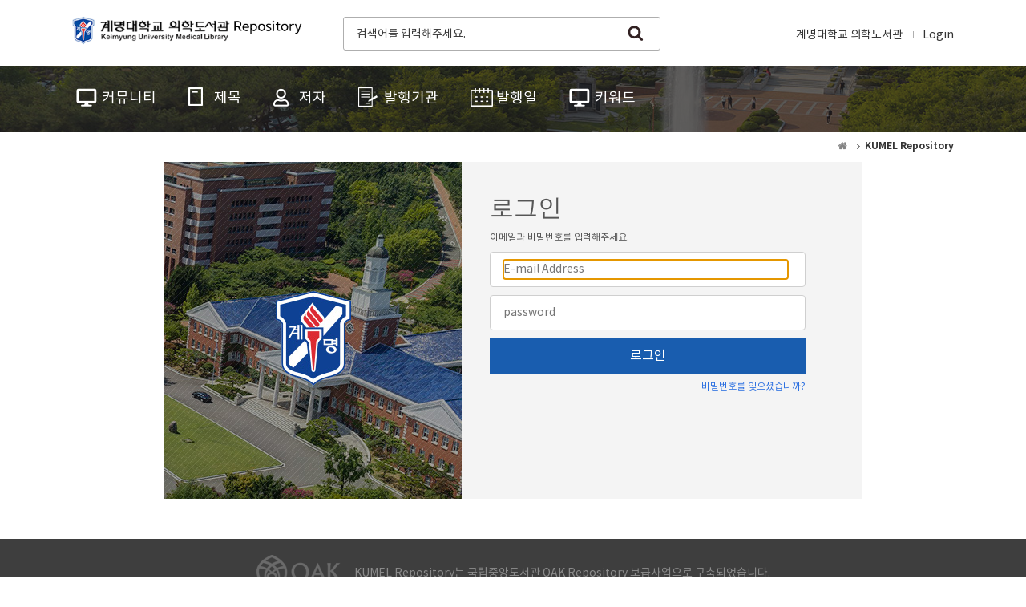

--- FILE ---
content_type: text/html;charset=UTF-8
request_url: https://kumel.medlib.dsmc.or.kr/password-login;jsessionid=EC47CB69421655C4659FA3D512180ED7
body_size: 7920
content:
<!DOCTYPE html>
<html>
    <head>
        <title>KUMEL Repository: 로그인</title>
        <meta http-equiv="Content-Type" content="text/html; charset=UTF-8" />
        <meta http-equiv="X-UA-Compatible" content="IE=edge" />
        <meta name="Generator" content="DSpace 6.3" />
        <meta name="viewport" content="width=device-width, initial-scale=1.0" />
        <link rel="shortcut icon" href="/favicon.ico" type="image/x-icon"/>
        <link rel="stylesheet" href="/static/css/jquery-ui-1.10.3.custom/redmond/jquery-ui-1.10.3.custom.css" type="text/css" />
        <link rel="stylesheet" href="/static/css/bootstrap/bootstrap.min.css" />
        <link rel="stylesheet" href="/css/common.css" type="text/css" title="web2.0" />
        <link rel="stylesheet" href="/print.css" type="text/css" media="print"/>
        <!-- Owl Carousel Assets -->
        <link href="/css/owl.carousel.css" rel="stylesheet" />
        <link href="/css/owl.theme.css" rel="stylesheet" />
        <!-- Slidebars CSS -->
        <link rel="stylesheet" href="/css/slidebars.css" />
        <script src="/js/utils.js"></script>
        <script src="/js/jquery-latest.min.js"></script>
        <script src="/static/js/bootstrap/bootstrap.min.js"></script>
        <script src="/static/js/holder.js"></script>
        <script src="/static/js/choice-support.js"></script>
        <script src="/js/owl.carousel.js"></script>
        <script src="/js/common.js"></script>
        <!-- Global site tag (gtag.js) - Google Analytics -->
    <script async src="https://www.googletagmanager.com/gtag/js?id=G-WK3489LYGP"></script>
    <script>
        window.dataLayer = window.dataLayer || [];
        function gtag() {
            dataLayer.push(arguments);
        }
        gtag('js', new Date());
        gtag('config', 'G-WK3489LYGP');
    </script>
<!-- HTML5 shim and Respond.js IE8 support of HTML5 elements and media queries -->
        <!--[if lt IE 9]>
            <script src="/static/js/html5shiv.js"></script>
            <script src="/static/js/respond.min.js"></script>
        <![endif]-->
    </head>
    <body>
        <div id="sb-site">
            <div class="col_width sub_header">
                <h1><a href="/">계명대학교 의학도서관 Repository</a></h1>
                <div class="sub_search_box">
                    <div class="ss_int_box">
                        <form action="/simple-search" method="get">
                            <input type="text" name="query" title="검색창" class="ms_int" placeholder="검색어를 입력해주세요." />
                            <input type="submit" title="검색" class="ms_bt" value="search" />
                        </form>
                    </div>
                </div>
                <div class="gnav">
                    <div class="gn_r_box">
                        <a href="http://medlib.dsmc.or.kr/">계명대학교 의학도서관</a>
                        <a href="/password-login">Login</a>
                        </div>
                    </div>
                <div class="tablet_nav sb-toggle-right">
                    <a href="#" class="tablet_nav_bt" id="mnav_bt">
                        <span class="line"></span>
                        <span class="line"></span>
                        <span class="line"></span>
                    </a>
                </div>
                <div class="mobile_search">
                    <a href="#" class="mobile_sbt">검색</a>
                    <div class="mobile_s_inner">
                        <span class="d_arrow"></span>
                        <form action="/simple-search" method="get">
                            <p class="mmobile_s_int"><input type="text" title="검색" placeholder="Search" /></p>
                        </form>
                    </div>
                </div>
            </div>
            <div class="sub_nav_wrap">
    <div class="col_width">
        <div class="nav_box">
            <ul>
                <li><a href="/community-list"><span>커뮤니티</span></a></li>
                <li><a href="/browse?type=title"><span class="m_nav_icon02">제목</span></a></li>
                <li><a href="/browse?type=author"><span class="m_nav_icon03">저자</span></a></li>
                <li><a href="/browse?type=publisher"><span class="m_nav_icon04">발행기관</span></a></li>
                <li><a href="/browse?type=dateissued"><span class="m_nav_icon05">발행일</span></a></li>
                <li><a href="/browse?type=subject"><span class="m_nav_icon06">키워드</span></a></li>
                </ul>
        </div>
    </div>
</div><div class="col_width sub_container">
                <div class="sub_contents">
                    <div class="page_nav">
    <a href="/" class="page_home"></a>
                        <a href="/"><strong>KUMEL Repository</strong></a>
                    </div><div class="login_wrap">
        <h3>로그인</h3>
        <p>이메일과 비밀번호를 입력해주세요.</p>
<form name="loginform" class="form-horizontal" id="loginform" method="POST" action="/password-login">
    <span class="login_int">
        <input type="text" name="login_email" tabindex="1" placeholder="E-mail Address" autofocus="autofocus" />
    </span>
    <span class="login_int">
        <input type="password" name="login_password" tabindex="2" placeholder="password" autocomplete="off" />
    </span>
    <input type="submit" class="login_bt" name="login_submit" value="로그인" tabindex="3" />
</form>
<p class="login_bottom_t"><a href="/forgot">비밀번호를 잊으셨습니까?</a></p>
</div>
</div>
            </div>
            <div class="footer_wrap">
                <div class="col_width">
                    <span class="oak_logo">OAK</span>
                    <em>KUMEL Repository는 국립중앙도서관 OAK Repository 보급사업으로 구축되었습니다.</em>
                </div>
            </div>
        </div>
        <!-- 오른쪽 메뉴 -->
<div class="sb-slidebar sb-right">
    <div class="left_nav_wrap">
        <div class="right_login_top">
            <div class="user_info_inner">
                        <div class="user_info_box">
                            <p>Anonymous</p>
                            <a href="/password-login">Login</a>
                        </div>
                    </div>
                </div>
        <div class="left_nav_inner">
            <ul>
                <li><a href="/community-list" class="rn_icon01"><span>커뮤니티</span></a></li>
                <li><a href="/browse?type=title" class="rn_icon02"><span>제목</span></a></li>
                <li><a href="/browse?type=author" class="rn_icon03"><span>저자</span></a></li>
                <li><a href="/browse?type=publisher" class="rn_icon04"><span>발행기관</span></a></li>
                <li><a href="/browse?type=dateissued" class="rn_icon05"><span>발행일</span></a></li>
                <li><a href="/browse?type=subject" class="rn_icon06"><span>키워드</span></a></li>
                </ul>
        </div>
        <div class="rn_top_box">
            <ul>
                <li><a target="_blank" href="/component/about"><span>Guide</span></a></li>
            </ul>
        </div>
    </div>
</div><!-- Slidebars -->
        <script src="/js/slidebars.js"></script>
        <script>
            (function($) {
                $(function() {
                    $.slidebars();
                    $(".owl-carousel").owlCarousel({
                        loop: true,
                        margin: 0,
                        items: 1
                    });
                });
            })(jQuery.noConflict());
        </script>
    </body>
</html>
